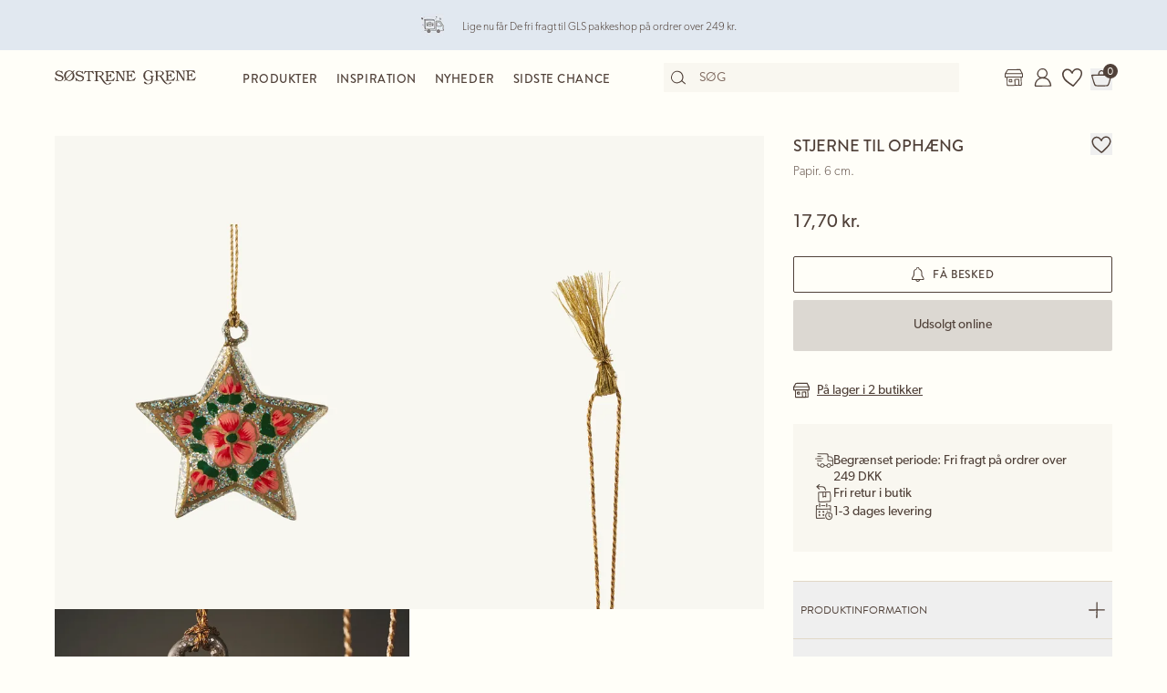

--- FILE ---
content_type: text/html; charset=utf-8
request_url: https://sostrenegrene.com/da/produkter/bolig/stjerne-til-ophaeng-p-3888a862
body_size: 15535
content:

<!DOCTYPE html>
<html lang="da">
<head>
    <meta charset="utf-8">
    <meta http-equiv="X-UA-Compatible" content="IE=edge">
    <meta name="viewport" content="width=device-width, initial-scale=1">
    <title>Stjerne til oph&#xE6;ng | Papir. 6 cm. | Light Blue</title>
    <meta property="og:locale" content="da_dk" />
    <meta property="og:site_name" content="Søstrene Grene" />
    <meta name="p:domain_verify" content="b72a268b193765c834c2a4f9f88ba8ff" />
    <meta property="fb:app_id" content="1956948844558260" />
    
        <meta name="google-site-verification" content="FTcsc7Tn2W5UCkaf-JiJrPi5j_6VWkD3st31O03F8rM" />

        <script type="text/javascript">
            window.cookieInformationCustomConfig = {
                acceptFrequency: 180,
                declineFrequency: 14
            };
        </script>
        <script id="CookieConsent" data-culture="DA" src="https://policy.cookieinformation.com/uc.js" data-cbid="dc0519fa-f470-41d7-8153-6108cb88a31e" type="text/javascript"></script>
        <!-- Google Tag Manager -->
        <script>
            window._etmc = window._etmc || [];
            window.dataLayer = window.dataLayer || [];
            function gtag() {
                dataLayer.push(arguments);
            }
            gtag('consent', 'default', {
                ad_storage: 'denied',
                analytics_storage: 'denied',
                ad_user_data: 'denied',
                ad_personalization: 'denied',
                wait_for_update: 500,
            });
            gtag('set', 'ads_data_redaction', true);
            gtag('set', 'url_passthrough', true); 

            window.dataLayer.push({
                originalLocation: document.location.protocol + '//' +
                    document.location.hostname +
                    document.location.pathname +
                    document.location.search
            });

            window.dataLayer.push({
                event: 'originalVariables',
                LoggedInState: 'LoggedOut',
                pageType: "productDetails"
            });

            <!-- Google Tag Manager -->
            (function(w,d,s,l,i){w[l]=w[l]||[];w[l].push({'gtm.start':
                    new Date().getTime(),event:'gtm.js'});var f=d.getElementsByTagName(s)[0],
                    j=d.createElement(s),dl=l!='dataLayer'?'&l='+l:'';j.async=true;j.src=
                    'https://www.googletagmanager.com/gtm.js?id=' + i + dl; f.parentNode.insertBefore(j, f);
            })(window, document, 'script', 'dataLayer', 'GTM-PHGK3GG');
        </script>
        <!-- End Google Tag Manager -->


    <script type="text/javascript">
//<![CDATA[
var __jsnlog_configure = function (JL) {
JL.setOptions({"clientIP": "3.144.69.35:39864, 3.144.69.35",
"requestId": "40001046-0000-d000-b63f-84710c7967bb",
"enabled": true,
"maxMessages": 2147483647});
var logger0=JL();
logger0.setOptions({"userAgentRegex": "^((?!FBAN\\/FBIOS).)*$"});
}; try { __jsnlog_configure(JL); } catch(e) {};
//]]>
</script>

    <link rel="apple-touch-icon" sizes="180x180" href="https://assets.sostrenegrene.com/client/dist/favicon/apple-touch-icon.png">
    <link rel="icon" type="image/png" sizes="32x32" href="https://assets.sostrenegrene.com/client/dist/favicon/favicon-32x32.png">
    <link rel="icon" type="image/png" sizes="16x16" href="https://assets.sostrenegrene.com/client/dist/favicon/favicon-16x16.png">
    <link rel="manifest" href="https://assets.sostrenegrene.com/client/dist/favicon/site.webmanifest">
    <link rel="mask-icon" href="https://assets.sostrenegrene.com/client/dist/favicon/safari-pinned-tab.svg" color="#504139">
    <link rel="shortcut icon" href="https://assets.sostrenegrene.com/client/dist/favicon/favicon.ico">
    <meta name="msapplication-TileColor" content="#fffef7">
    <meta name="msapplication-config" content="https://assets.sostrenegrene.com/client/dist/favicon/browserconfig.xml">
    <meta name="theme-color" content="#fffef7">
    <link rel="prefetch" href="https://use.typekit.net/lcb5gkz.css" as="style">
    <link rel="stylesheet" href="https://use.typekit.net/lcb5gkz.css">
        <link rel="dns-prefetch" href="https://use.typekit.net" crossorigin>
        <link rel="preconnect" href="https://use.typekit.net" crossorigin>
        <link rel="dns-prefetch" href="https://p.typekit.net" crossorigin>
        <link rel="preconnect" href="https://p.typekit.net" crossorigin>
        <link rel="dns-prefetch" href="https://hello.myfonts.net" crossorigin>
        <link rel="preconnect" href="https://hello.myfonts.net" crossorigin>
        <link rel="dns-prefetch" href="https://cookieinformation.com" crossorigin>
        <link rel="preconnect" href="https://cookieinformation.com" crossorigin>
        <link rel="dns-prefetch" href="https://policy.cookieinformation.com" crossorigin>
        <link rel="preconnect" href="https://policy.cookieinformation.com" crossorigin>
        <link rel="dns-prefetch" href="https://policy.app.cookieinformation.com" crossorigin>
        <link rel="preconnect" href="https://policy.app.cookieinformation.com" crossorigin>
        <link rel="dns-prefetch" href="https://assets.sostrenegrene.com" crossorigin>
        <link rel="preconnect" href="https://assets.sostrenegrene.com" crossorigin>
        <link rel="dns-prefetch" href="https://assets.sostrenegrene.com" crossorigin>
        <link rel="preconnect" href="https://assets.sostrenegrene.com" crossorigin>
        <link rel="dns-prefetch" href="https://s.pinimg.com" crossorigin>
        <link rel="preconnect" href="https://s.pinimg.com" crossorigin>
        <link rel="dns-prefetch" href="https://ct.pinterest.com" crossorigin>
        <link rel="preconnect" href="https://ct.pinterest.com" crossorigin>
        <link rel="dns-prefetch" href="https://connect.facebook.net" crossorigin>
        <link rel="preconnect" href="https://connect.facebook.net" crossorigin>
        <link rel="dns-prefetch" href="https://www.facebook.com" crossorigin>
        <link rel="preconnect" href="https://www.facebook.com" crossorigin>
        <link rel="dns-prefetch" href="https://track.adform.net" crossorigin>
        <link rel="preconnect" href="https://track.adform.net" crossorigin>
        <link rel="dns-prefetch" href="https://www.google.dk" crossorigin>
        <link rel="preconnect" href="https://www.google.dk" crossorigin>
        <link rel="dns-prefetch" href="https://www.google-analytics.com" crossorigin>
        <link rel="preconnect" href="https://www.google-analytics.com" crossorigin>
        <link rel="dns-prefetch" href="https://analytics.google.com" crossorigin>
        <link rel="preconnect" href="https://analytics.google.com" crossorigin>
        <link rel="dns-prefetch" href="https://stats.g.doubleclick.net" crossorigin>
        <link rel="preconnect" href="https://stats.g.doubleclick.net" crossorigin>
        <link rel="dns-prefetch" href="https://www.google.com" crossorigin>
        <link rel="preconnect" href="https://www.google.com" crossorigin>
        <link rel="dns-prefetch" href="https://www.googletagmanager.com" crossorigin>
        <link rel="preconnect" href="https://www.googletagmanager.com" crossorigin>
        <link rel="dns-prefetch" href="https://siteimproveanalytics.com" crossorigin>
        <link rel="preconnect" href="https://siteimproveanalytics.com" crossorigin>
            <link rel="preload" as="script" href="https://assets.sostrenegrene.com/client/dist/assets/main-BrrrDDNT.js" crossorigin />
            <link rel="stylesheet" href="https://assets.sostrenegrene.com/client/dist/assets/index-CPJLypQF.css" />

    <script type="text/javascript" src="/da-DK/7DB674EC21117B2254A4489DC417EF68/dictionary.js"></script>
    <script type="text/javascript" src="/da-DK/339d8e2586e34754a07f54ffdea8ccdc/legal.js"></script>
    <script type="text/javascript">
            window.mParticle = {
                config: {
                    isDevelopmentMode: false,
                    identityCallback: function (result) { },
                    dataPlan: {
                        planId: 'web',
                        planVersion: 1
                    },
                    v1SecureServiceUrl: 'mp.sostrenegrene.com/webevents/v1/JS/',
                    v2SecureServiceUrl: 'mp.sostrenegrene.com/webevents/v2/JS/',
                    v3SecureServiceUrl: 'mp.sostrenegrene.com/webevents/v3/JS/',
                    configUrl: 'mp.sostrenegrene.com/tags/JS/v2/',
                    identityUrl: 'mp.sostrenegrene.com/identity/v1/',
                    aliasUrl: 'mp.sostrenegrene.com/webevents/v1/identity/'
                },
            };
            (function (t) { window.mParticle = window.mParticle || {}; window.mParticle.EventType = { Unknown: 0, Navigation: 1, Location: 2, Search: 3, Transaction: 4, UserContent: 5, UserPreference: 6, Social: 7, Other: 8 }; window.mParticle.eCommerce = { Cart: {} }; window.mParticle.Identity = {}; window.mParticle.config = window.mParticle.config || {}; window.mParticle.config.rq = []; window.mParticle.config.snippetVersion = 2.3; window.mParticle.ready = function (t) { window.mParticle.config.rq.push(t) }; var e = ["endSession", "logError", "logBaseEvent", "logEvent", "logForm", "logLink", "logPageView", "setSessionAttribute", "setAppName", "setAppVersion", "setOptOut", "setPosition", "startNewSession", "startTrackingLocation", "stopTrackingLocation"]; var o = ["setCurrencyCode", "logCheckout"]; var i = ["identify", "login", "logout", "modify"]; e.forEach(function (t) { window.mParticle[t] = n(t) }); o.forEach(function (t) { window.mParticle.eCommerce[t] = n(t, "eCommerce") }); i.forEach(function (t) { window.mParticle.Identity[t] = n(t, "Identity") }); function n(e, o) { return function () { if (o) { e = o + "." + e } var t = Array.prototype.slice.call(arguments); t.unshift(e); window.mParticle.config.rq.push(t) } } var dpId, dpV, config = window.mParticle.config, env = config.isDevelopmentMode ? 1 : 0, dbUrl = "?env=" + env, dataPlan = window.mParticle.config.dataPlan; dataPlan && (dpId = dataPlan.planId, dpV = dataPlan.planVersion, dpId && (dpV && (dpV < 1 || dpV > 1e3) && (dpV = null), dbUrl += "&plan_id=" + dpId + (dpV ? "&plan_version=" + dpV : ""))); var mp = document.createElement("script"); mp.type = "text/javascript"; mp.async = true; mp.src = "https://mp.sostrenegrene.com/tags/JS/v2/" + t + "/mparticle.js" + dbUrl; var c = document.getElementsByTagName("script")[0]; c.parentNode.insertBefore(mp, c) }
        )("eu1-749e7f6b5e5e6f438c8e26b1772ce4a0");
    </script>

    <script>
        try {
            document.fonts.forEach(function (f) {
                f.family.indexOf('Serendipity') !== -1 && f.load();
            });
        } catch (e) { }
    </script>
</head>
<body class="bg-white-100">
    <script>
        window.vertica = {
            pageData: {"messages":{"productIds":null},"entity":{"id":134054,"provider":"pim"},"metadata":{"navigationTitle":"Stjerne til ophæng","seoTitle":"Stjerne til ophæng | Papir. 6 cm. | Light Blue","seoDescription":"Vidunderligt julepynt","seoImage":null,"url":"https://sostrenegrene.com/da/produkter/bolig/stjerne-til-ophaeng-p-3888a862","index":false,"id":"3888a862","languages":[{"language":"da-DK","url":"https://sostrenegrene.com/da/produkter/bolig/stjerne-til-ophaeng-p-3888a862"},{"language":"en-GB","url":"https://sostrenegrene.com/en-gb/products/home/hanging-star-p-3888a862"},{"language":"fr-FR","url":"https://sostrenegrene.com/fr/produits/maison/etoile-a-suspendre-p-3888a862"},{"language":"nl-NL","url":"https://sostrenegrene.com/nl/producten/wonen/hangende-ster-p-3888a862"},{"language":"nl-BE","url":"https://sostrenegrene.com/nl-be/producten/wonen/hangende-ster-p-3888a862"},{"language":"fr-BE","url":"https://sostrenegrene.com/fr-be/produits/maison/etoile-a-suspendre-p-3888a862"},{"language":"nb-NO","url":"https://sostrenegrene.com/no/produkter/bolig/hengende-stjerne-p-3888a862"},{"language":"sv-SE","url":"https://sostrenegrene.com/se/produkter/hem/hangande-stjarna-p-3888a862"},{"language":"en-IE","url":"https://sostrenegrene.com/ie/products/home/hanging-star-p-3888a862"},{"language":"fr-CH","url":"https://sostrenegrene.com/fr-ch/produits/maison/etoile-a-suspendre-p-3888a862"},{"language":"de-CH","url":"https://sostrenegrene.com/de-ch/produkte/wohnen/stern-zum-aufhangen-p-3888a862"},{"language":"de-DE","url":"https://sostrenegrene.com/de/produkte/wohnen/stern-zum-aufhangen-p-3888a862"},{"language":"de-AT","url":"https://sostrenegrene.com/at/produkte/wohnen/stern-zum-aufhangen-p-3888a862"}]},"tracking":{"contentTypeId":1067,"contentId":1069,"contentGroupName":"productDetails_Product","contentGroupId":"1067_1069"},"navigation":{"breadcrumb":[{"name":"Søstrene Grene","url":"/da"},{"name":"Produkter","url":"/da/produkter"},{"name":"Bolig","url":"/da/produkter/bolig-c-8239"}],"fullBreadCrumb":[{"name":"Søstrene Grene","url":"/da"},{"name":"Produkter","url":"/da/produkter"},{"name":"Bolig","url":"/da/produkter/bolig-c-8239"},{"name":"Interiør","url":"/da/produkter/interioer-c-8312"},{"name":"Dekoration","url":"/da/produkter/dekoration-c-8330"}]},"showChatbot":true,"showWatermelonChatbot":true,"isKreaContext":false,"jsonContent":{"alias":"productDetails","content":{"details":{"id":"3888a862","identifiers":{"pim":134054,"categories":["1","12","128","2027","201","202"],"series":null,"brand":null},"name":"Stjerne til ophæng","subtitle":"Papir. 6 cm.","favoritedBy":null,"description":"Søstrenes stjerne til ophæng er lavet af FSC®-certificeret papir og måler 6 cm. Det yndige mønster er håndmalet.","annaAndClaraText":{"title":"Vidunderligt julepynt","description":"Pryd Deres juletræ og hjem med Anna og Claras vidunderlige julepynt og julekugler."},"seriesId":null,"brand":null,"availability":{"status":4,"availableAt":null},"uniqueSellingPoints":[{"type":"FreeShipping","logo":{"svg":{"focalPoint":{"left":0.59619140625,"top":0.44791666666666669},"map":null,"width":96,"height":96,"aspectRatio":1.0,"extension":null,"config":null,"videoId":null,"altText":null,"type":0,"imageType":0,"mediaUrlConfig":{"cdnBaseUrl":"https://contenthub-media.sostrenegrene.com/cdn-cgi/image","sourceUrl":"media/vznjos35/png_delivery.png"},"id":0,"name":null,"url":"https://grene-prod-contenthub-media.azureedge.net/vznjos35/png_delivery.png"},"png":{"focalPoint":{"left":0.59619140625,"top":0.44791666666666669},"map":null,"width":96,"height":96,"aspectRatio":1.0,"extension":null,"config":null,"videoId":null,"altText":null,"type":0,"imageType":0,"mediaUrlConfig":{"cdnBaseUrl":"https://contenthub-media.sostrenegrene.com/cdn-cgi/image","sourceUrl":"media/vznjos35/png_delivery.png"},"id":0,"name":null,"url":"https://grene-prod-contenthub-media.azureedge.net/vznjos35/png_delivery.png"}},"text":"Begrænset periode: Fri fragt på ordrer over 249 DKK","link":null,"trackingId":"freeShippingUsp"},{"type":"FreeReturnToStore","logo":{"svg":{"focalPoint":{"left":0.5,"top":0.5},"map":null,"width":96,"height":96,"aspectRatio":1.0,"extension":null,"config":null,"videoId":null,"altText":null,"type":0,"imageType":0,"mediaUrlConfig":{"cdnBaseUrl":"https://contenthub-media.sostrenegrene.com/cdn-cgi/image","sourceUrl":"media/nuup1tot/png-return.png"},"id":0,"name":null,"url":"https://grene-prod-contenthub-media.azureedge.net/nuup1tot/png-return.png"},"png":{"focalPoint":{"left":0.5,"top":0.5},"map":null,"width":96,"height":96,"aspectRatio":1.0,"extension":null,"config":null,"videoId":null,"altText":null,"type":0,"imageType":0,"mediaUrlConfig":{"cdnBaseUrl":"https://contenthub-media.sostrenegrene.com/cdn-cgi/image","sourceUrl":"media/nuup1tot/png-return.png"},"id":0,"name":null,"url":"https://grene-prod-contenthub-media.azureedge.net/nuup1tot/png-return.png"}},"text":"Fri retur i butik","link":null,"trackingId":"FreeReturninStoreUsp"},{"type":"All","logo":{"svg":{"focalPoint":{"left":0.5,"top":0.5},"map":null,"width":96,"height":96,"aspectRatio":1.0,"extension":null,"config":null,"videoId":null,"altText":null,"type":0,"imageType":0,"mediaUrlConfig":{"cdnBaseUrl":"https://contenthub-media.sostrenegrene.com/cdn-cgi/image","sourceUrl":"media/35bl55f4/png-calender-time.png"},"id":0,"name":null,"url":"https://grene-prod-contenthub-media.azureedge.net/35bl55f4/png-calender-time.png"},"png":{"focalPoint":{"left":0.5,"top":0.5},"map":null,"width":96,"height":96,"aspectRatio":1.0,"extension":null,"config":null,"videoId":null,"altText":null,"type":0,"imageType":0,"mediaUrlConfig":{"cdnBaseUrl":"https://contenthub-media.sostrenegrene.com/cdn-cgi/image","sourceUrl":"media/35bl55f4/png-calender-time.png"},"id":0,"name":null,"url":"https://grene-prod-contenthub-media.azureedge.net/35bl55f4/png-calender-time.png"}},"text":"1-3 dages levering","link":null,"trackingId":"DeliveryDaysUsp"},{"type":"All","logo":{"svg":{"focalPoint":{"left":0.59619140625,"top":0.44791666666666669},"map":null,"width":96,"height":96,"aspectRatio":1.0,"extension":null,"config":null,"videoId":null,"altText":null,"type":0,"imageType":0,"mediaUrlConfig":{"cdnBaseUrl":"https://contenthub-media.sostrenegrene.com/cdn-cgi/image","sourceUrl":"media/vznjos35/png_delivery.png"},"id":0,"name":null,"url":"https://grene-prod-contenthub-media.azureedge.net/vznjos35/png_delivery.png"},"png":{"focalPoint":{"left":0.59619140625,"top":0.44791666666666669},"map":null,"width":96,"height":96,"aspectRatio":1.0,"extension":null,"config":null,"videoId":null,"altText":null,"type":0,"imageType":0,"mediaUrlConfig":{"cdnBaseUrl":"https://contenthub-media.sostrenegrene.com/cdn-cgi/image","sourceUrl":"media/vznjos35/png_delivery.png"},"id":0,"name":null,"url":"https://grene-prod-contenthub-media.azureedge.net/vznjos35/png_delivery.png"}},"text":"Fragt på møbler <br> Pakkeshop: 29,95 kr. <br> Hjemmelevering: 49,95 kr.","link":null,"trackingId":"ShowFurnitureDeliveryUsp"}],"information":[{"name":"LeveringOgReturnering","title":"Levering og returnering","sections":[{"value":"<p>Forventet leveringstid fra ordreafgivelse er 1-3 hverdage. Vi leverer kun i Danmark, dog ikke Grønland og Færøerne. <br><br>Den forventede leveringstid kan variere i spidsbelastningsperioder. <br><br>Pakken kan også afhentes ved Søstrene Grenes webshop i Viby J.</p>","icons":null,"links":[{"url":"https://sostrenegrene.com/da/kundeservice/levering","text":"Læs mere","type":0,"anchorOrQuerystring":null,"target":null}],"type":2,"header":"Levering"},{"value":"<p>De kan returnere Deres onlinekøb i op til 30 dage, efter De har modtaget varerne. De står selv for betaling af returfragten. <br><br>Ved brug af den medsendte returlabel fratrækkes 34,95 kr. Deres tilgodehavende.<br><br>Det er også muligt at returnere varer, som er købt online, i vores fysiske butikker. Husk i så fald at medbringe Deres udfyldte returseddel.<br><br>Madvarer byttes ikke af hensyn til hygiejne.</p>\n<p>&nbsp;</p>\n<p>Husk, at De kan bytte julegaver købt i Søstrene Grene i perioden 22. oktober til og med 23. december i indeværende år helt frem til den 15. januar i det nye år.</p>","icons":null,"links":[{"url":"https://sostrenegrene.com/da/kundeservice/returnering-og-reklamation","text":"Læs mere","type":0,"anchorOrQuerystring":null,"target":null}],"type":2,"header":"Returnering"}],"trackingId":"accordionDeliveryReturnConditions"},{"name":"OmSøstreneGrene","title":"Om Søstrene Grene","sections":[{"value":"<p>Søstrene Grene er en danskejet virksomhed med mere end 300 butikker verden over. De fiktive søstre, Anna og Clara, har været en del af fortællingen lige siden butikkens grundlæggelse i 1973.<br><br>Vi tilbyder et bredt udvalg af blandt andet boliginteriør, køkkenudstyr og hobbyartikler – med rødder i skandinavisk design og til altid venlige priser.</p>","icons":null,"links":[{"url":"https://sostrenegrene.com/da/anna-og-clara","text":"Læs mere","type":0,"anchorOrQuerystring":null,"target":null}],"type":2,"header":"Velkommen hos Søstrene Grene"}],"trackingId":"about-sosg-test"}],"variantInfo":null,"variants":[{"sku":"506661-020","isFavorite":null,"availability":{"status":4,"availableAt":null},"pricing":{"vat":{"amount":25.0,"formatted":"25 %"},"unit":{"amount":17.7,"formatted":"17,70 kr."},"comparison":null,"ecoCharge":null,"package":null,"packageComparison":null,"packageDescriptionLabel":null},"inventory":{"inStock":0,"description":null,"state":20,"inStores":{"status":0,"description":"På lager i 2 butikker"},"productId":"3888a862","sku":"506661-020"},"color":{"type":0,"name":"Light Blue","luminance":1,"codes":["#B7D3DF"]},"media":[{"focalPoint":null,"map":null,"width":3060,"height":4080,"aspectRatio":0.75,"extension":null,"config":null,"videoId":null,"altText":null,"type":0,"imageType":1,"mediaUrlConfig":{"cdnBaseUrl":"https://media.sostrenegrene.com/cdn-cgi/image","sourceUrl":"catalog/152852-1-506661-020_pack_a.png"},"id":0,"name":null,"url":"https://grene-prod-omni.azureedge.net/catalog/152852-1-506661-020_pack_a.png"},{"focalPoint":null,"map":null,"width":3026,"height":4035,"aspectRatio":0.75,"extension":null,"config":null,"videoId":null,"altText":null,"type":0,"imageType":1,"mediaUrlConfig":{"cdnBaseUrl":"https://media.sostrenegrene.com/cdn-cgi/image","sourceUrl":"catalog/152853-1-506661-020_pack_b.png"},"id":0,"name":null,"url":"https://grene-prod-omni.azureedge.net/catalog/152853-1-506661-020_pack_b.png"},{"focalPoint":null,"map":null,"width":6295,"height":8393,"aspectRatio":0.75,"extension":null,"config":null,"videoId":null,"altText":null,"type":0,"imageType":2,"mediaUrlConfig":{"cdnBaseUrl":"https://media.sostrenegrene.com/cdn-cgi/image","sourceUrl":"catalog/157040-1-506661-020_miljo_a.jpg"},"id":0,"name":null,"url":"https://grene-prod-omni.azureedge.net/catalog/157040-1-506661-020_miljo_a.jpg"}],"information":[{"name":"ProductInformation","title":"Produktinformation","sections":[{"value":[{"value":{"amount":6.0,"unit":"Centimeter","formatted":"6 cm"},"key":"Længde","type":6},{"value":{"amount":7.0,"unit":"Gram","formatted":"7 g"},"key":"Nettovægt","type":6}],"type":0,"header":"Produktmål"},{"value":"Søstrenes stjerne til ophæng er lavet af FSC®-certificeret papir og måler 6 cm. Det yndige mønster er håndmalet.","icons":null,"links":null,"type":2,"header":"Produktbeskrivelse"},{"value":[{"value":["Light Blue"],"key":"Farve","type":1},{"value":["Papir"],"key":"Materialer","type":1},{"value":"IN","key":"Produktionsland","type":0},{"value":{"amount":7.0,"unit":"Gram","formatted":"7 g"},"key":"Nettovægt","type":6},{"value":"506661-020","key":"Varenummer","type":0}],"type":0,"header":"Specifikationer"},{"value":"Håndmalet.","icons":null,"links":null,"type":2,"header":"Yderligere information"}],"trackingId":"accordionProductInformation"}],"labelling":[{"category":0,"name":"Certificeringer","labels":[{"description":"FSC® Recycled Paper garanterer, at produktet er produceret af papir fra en genanvendt eller genbrugt ressource.","link":{"url":"https://sostrenegrene.com/da/ansvarlighed/produkter","text":"Læs mere","type":0,"anchorOrQuerystring":null,"target":null},"type":0,"icon":{"focalPoint":null,"map":null,"width":172,"height":192,"aspectRatio":0.9,"extension":null,"config":null,"videoId":null,"altText":null,"type":0,"imageType":1,"mediaUrlConfig":{"cdnBaseUrl":"https://media.sostrenegrene.com/cdn-cgi/image","sourceUrl":"catalog/156119-2-fsc.png"},"id":0,"name":null,"url":"https://grene-prod-omni.azureedge.net/catalog/156119-2-fsc.png"},"name":"FSC® Recycled Paper","subtitle":"FSC® Recycled Paper","caption":null,"customLabelText":null,"id":"FSCPaperRecycled"}]}],"ecoCharge":null,"sortedMedia":[{"focalPoint":null,"map":null,"width":3060,"height":4080,"aspectRatio":0.75,"extension":null,"config":null,"videoId":null,"altText":null,"type":0,"imageType":1,"mediaUrlConfig":{"cdnBaseUrl":"https://media.sostrenegrene.com/cdn-cgi/image","sourceUrl":"catalog/152852-1-506661-020_pack_a.png"},"id":0,"name":null,"url":"https://grene-prod-omni.azureedge.net/catalog/152852-1-506661-020_pack_a.png"},{"focalPoint":null,"map":null,"width":3026,"height":4035,"aspectRatio":0.75,"extension":null,"config":null,"videoId":null,"altText":null,"type":0,"imageType":1,"mediaUrlConfig":{"cdnBaseUrl":"https://media.sostrenegrene.com/cdn-cgi/image","sourceUrl":"catalog/152853-1-506661-020_pack_b.png"},"id":0,"name":null,"url":"https://grene-prod-omni.azureedge.net/catalog/152853-1-506661-020_pack_b.png"},{"focalPoint":null,"map":null,"width":6295,"height":8393,"aspectRatio":0.75,"extension":null,"config":null,"videoId":null,"altText":null,"type":0,"imageType":2,"mediaUrlConfig":{"cdnBaseUrl":"https://media.sostrenegrene.com/cdn-cgi/image","sourceUrl":"catalog/157040-1-506661-020_miljo_a.jpg"},"id":0,"name":null,"url":"https://grene-prod-omni.azureedge.net/catalog/157040-1-506661-020_miljo_a.jpg"}],"variantName":"Light Blue","seoTitle":"Stjerne til ophæng | Papir. 6 cm. | Light Blue","notForSale":false,"fetchRecommendationsOnVariantChange":false,"allowRemindMe":true,"productModules":[]}],"additionalShippingInfo":null,"projects":[],"tracking":{"categoryIds":["1","12","128","2027","201","202"],"primaryCategoryId":"128","shortDescription":"Vidunderligt julepynt","shortDescriptionLength":21,"descriptionLength":112,"brand":null,"labelling":"FSCPaperRecycled","categoryLevel1":"Home","categoryLevel2":"Interior","categoryLevel3":"Decoration"},"marketNames":{"da-DK":"Stjerne til ophæng","en-GB":"Hanging star","fr-FR":"Étoile à suspendre","nl-NL":"Hangende ster","nl-BE":"Hangende ster","fr-BE":"Étoile à suspendre","nb-NO":"Hengende stjerne","sv-SE":"Hängande stjärna","en-IE":"Hanging star","fr-CH":"Étoile à suspendre","de-CH":"Stern zum Aufhängen","de-DE":"Stern zum Aufhängen","de-AT":"Stern zum Aufhängen"},"categoryIds":["1","12","128","2027","201","202"],"campaignIds":[2012,21000],"directUrl":"/da/produkter/bolig/stjerne-til-ophaeng-p-3888a862","hrefLangUrls":{"da-DK":"https://sostrenegrene.com/da/produkter/bolig/stjerne-til-ophaeng-p-3888a862","en-GB":"https://sostrenegrene.com/en-gb/products/home/hanging-star-p-3888a862","fr-FR":"https://sostrenegrene.com/fr/produits/maison/etoile-a-suspendre-p-3888a862","nl-NL":"https://sostrenegrene.com/nl/producten/wonen/hangende-ster-p-3888a862","nl-BE":"https://sostrenegrene.com/nl-be/producten/wonen/hangende-ster-p-3888a862","fr-BE":"https://sostrenegrene.com/fr-be/produits/maison/etoile-a-suspendre-p-3888a862","nb-NO":"https://sostrenegrene.com/no/produkter/bolig/hengende-stjerne-p-3888a862","sv-SE":"https://sostrenegrene.com/se/produkter/hem/hangande-stjarna-p-3888a862","en-IE":"https://sostrenegrene.com/ie/products/home/hanging-star-p-3888a862","fr-CH":"https://sostrenegrene.com/fr-ch/produits/maison/etoile-a-suspendre-p-3888a862","de-CH":"https://sostrenegrene.com/de-ch/produkte/wohnen/stern-zum-aufhangen-p-3888a862","de-DE":"https://sostrenegrene.com/de/produkte/wohnen/stern-zum-aufhangen-p-3888a862","de-AT":"https://sostrenegrene.com/at/produkte/wohnen/stern-zum-aufhangen-p-3888a862"},"fullCategoryList":[{"1":{"pimId":"1","name":"Bolig","parentCategoryId":null,"url":"/da/produkter/bolig/","urlIdentifier":"-c-8239","hrefLangDictionary":{"da-DK":"/da/produkter/bolig/","de-DE":"/de/produkte/wohnen/","fr-FR":"/fr/produits/maison/","nb-NO":"/no/produkter/bolig/","nl-NL":"/nl/producten/wonen/","sv-SE":"/se/produkter/hem/","en-GB":"/en-gb/products/home/","de-AT":"/at/produkte/wohnen/","de-CH":"/de-ch/produkte/wohnen/","en-IE":"/ie/products/home/","fr-BE":"/fr-be/produits/maison/","fr-CH":"/fr-ch/produits/maison/","nl-BE":"/nl-be/producten/wonen/","fi-FI":"/fi/tuotteet/koti/"}},"12":{"pimId":"12","name":"Interiør","parentCategoryId":"1","url":"/da/produkter/interioer/","urlIdentifier":"-c-8312","hrefLangDictionary":{"da-DK":"/da/produkter/interioer/","de-DE":"/de/produkte/interieur/","fr-FR":"/fr/produits/interieur/","nb-NO":"/no/produkter/interioer/","nl-NL":"/nl/producten/interieur/","sv-SE":"/se/produkter/inredning/","en-GB":"/en-gb/products/interior/","de-AT":"/at/produkte/interieur/","de-CH":"/de-ch/produkte/interieur/","en-IE":"/ie/products/interior/","fr-BE":"/fr-be/produits/interieur/","fr-CH":"/fr-ch/produits/interieur/","nl-BE":"/nl-be/producten/interieur/","fi-FI":"/fi/tuotteet/sisustus/"}},"128":{"pimId":"128","name":"Dekoration","parentCategoryId":"12","url":"/da/produkter/dekoration/","urlIdentifier":"-c-8330","hrefLangDictionary":{"da-DK":"/da/produkter/dekoration/","de-DE":"/de/produkte/dekoration/","fr-FR":"/fr/produits/decoration/","nb-NO":"/no/produkter/dekorasjon/","nl-NL":"/nl/producten/decoratie/","sv-SE":"/se/produkter/dekoration/","en-GB":"/en-gb/products/decoration/","de-AT":"/at/produkte/dekoration/","de-CH":"/de-ch/produkte/dekoration/","en-IE":"/ie/products/decoration/","fr-BE":"/fr-be/produits/decoration/","fr-CH":"/fr-ch/produits/decoration/","nl-BE":"/nl-be/producten/decoratie/","fi-FI":"/fi/tuotteet/koristeet/"}}},{"2027":{"pimId":"2027","name":"Jul","parentCategoryId":null,"url":"/da/produkter/jul/","urlIdentifier":"-c-8574","hrefLangDictionary":{"da-DK":"/da/produkter/jul/","de-DE":"/de/produkte/weihnachten/","fr-FR":"/fr/produits/noel/","nb-NO":"/no/produkter/jul/","nl-NL":"/nl/producten/kerstmis/","sv-SE":"/se/produkter/jul/","en-GB":"/en-gb/products/christmas/","de-AT":"/at/produkte/weihnachten/","de-CH":"/de-ch/produkte/weihnachten/","en-IE":"/ie/products/christmas/","fr-BE":"/fr-be/produits/noel/","fr-CH":"/fr-ch/produits/noel/","nl-BE":"/nl-be/producten/kerstmis/","fi-FI":"/fi/tuotteet/joulu/"}},"201":{"pimId":"201","name":"Julekugler","parentCategoryId":"2027","url":"/da/produkter/julekugler/","urlIdentifier":"-c-8638","hrefLangDictionary":{"da-DK":"/da/produkter/julekugler/","de-DE":"/de/produkte/weihnachtskugeln/","fr-FR":"/fr/produits/boules-de-noel/","nb-NO":"/no/produkter/julekuler/","nl-NL":"/nl/producten/kerstballen/","sv-SE":"/se/produkter/julkulor/","en-GB":"/en-gb/products/christmas-baubles/","de-AT":"/at/produkte/weihnachtskugeln/","de-CH":"/de-ch/produkte/weihnachtskugeln/","en-IE":"/ie/products/christmas-baubles/","fr-BE":"/fr-be/produits/boules-de-noel/","fr-CH":"/fr-ch/produits/boules-de-noel/","nl-BE":"/nl-be/producten/kerstballen/","fi-FI":"/fi/tuotteet/joulupallot/"}}},{"2027":{"pimId":"2027","name":"Jul","parentCategoryId":null,"url":"/da/produkter/jul/","urlIdentifier":"-c-8574","hrefLangDictionary":{"da-DK":"/da/produkter/jul/","de-DE":"/de/produkte/weihnachten/","fr-FR":"/fr/produits/noel/","nb-NO":"/no/produkter/jul/","nl-NL":"/nl/producten/kerstmis/","sv-SE":"/se/produkter/jul/","en-GB":"/en-gb/products/christmas/","de-AT":"/at/produkte/weihnachten/","de-CH":"/de-ch/produkte/weihnachten/","en-IE":"/ie/products/christmas/","fr-BE":"/fr-be/produits/noel/","fr-CH":"/fr-ch/produits/noel/","nl-BE":"/nl-be/producten/kerstmis/","fi-FI":"/fi/tuotteet/joulu/"}},"202":{"pimId":"202","name":"Juletræspynt","parentCategoryId":"2027","url":"/da/produkter/juletraespynt/","urlIdentifier":"-c-13941","hrefLangDictionary":{"da-DK":"/da/produkter/juletraespynt/","de-DE":"/de/produkte/weihnachtsbaumschmuck/","fr-FR":"/fr/produits/decorations-du-sapin/","nb-NO":"/no/produkter/juletrepynt/","nl-NL":"/nl/producten/kerstboomversiering/","sv-SE":"/se/produkter/julgransdekorationer/","en-GB":"/en-gb/products/christmas-tree-decorations/","de-AT":"/at/produkte/weihnachtsbaumschmuck/","de-CH":"/de-ch/produkte/weihnachtsbaumschmuck/","en-IE":"/ie/products/christmas-tree-decorations/","fr-BE":"/fr-be/produits/decorations-du-sapin/","fr-CH":"/fr-ch/produits/decorations-du-sapin/","nl-BE":"/nl-be/producten/kerstboomversiering/","fi-FI":"/fi/tuotteet/joulukuusen-koristeet/"}}}],"campaign":null},"supplementaryTitle":null}}},
            searchContext: {"batchSearchResultUrl":"/da/sogning"},
            footerNavigation: {"linkGroupAboveGraphics":[{"title":"Populære temaer","links":[{"name":"Børnefødselsdag","target":null,"url":"/da/inspiration/bornefodselsdag-t-1321"},{"name":"Fastelavn","target":null,"url":"/da/inspiration/fastelavn-t-1322"},{"name":"Halloween","target":null,"url":"/da/inspiration/halloween-t-4598"},{"name":"Påske","target":null,"url":"/da/inspiration/paske-t-4600"},{"name":"Bryllup","target":null,"url":"/da/inspiration/bryllup-t-4597"},{"name":"Barnedåb og babyshower","target":null,"url":"/da/inspiration/barnedab-t-4599"},{"name":"Havefest","target":null,"url":"da/inspiration/havefest-t-4602"},{"name":"Vidunderligt uderum","target":null,"url":"/da/inspiration/vidunderligt-uderum-t-10535"},{"name":"Kreative vægge","target":null,"url":"/da/inspiration/kreative-vaegge-t-10544"},{"name":"Opbevaring og praktik","target":null,"url":"/da/inspiration/opbevaring-og-praktik-t-10539"}],"noFollow":false,"trackingName":""},{"title":"DIY-projekter","links":[{"name":"Strik","target":null,"url":"/da/inspiration/strik-h-1712"},{"name":"Hækling","target":null,"url":"/da/inspiration/haekling-h-4796"},{"name":"Gaveindpakning","target":null,"url":"/da/inspiration/gaveindpakning-h-1405"},{"name":"Interiør og dekoration","target":null,"url":"/da/inspiration/interior-og-dekoration-h-1387"},{"name":"Kreativ med børn","target":null,"url":"/da/inspiration/kreativ-med-born-h-1619"},{"name":"Nål og tråd","target":null,"url":"/da/inspiration/nal-og-trad-h-4801"},{"name":"Smykker og accessories","target":null,"url":"/da/inspiration/smykker-og-accessories-h-1372"},{"name":"Kreativt genbrug","target":null,"url":"/da/inspiration/kreativt-genbrug-h-4794"},{"name":"Mal og tegn","target":null,"url":"/da/inspiration/mal-og-tegn-h-4750"},{"name":"Strygeperler","target":null,"url":"/da/inspiration/strygeperler-h-4816"}],"noFollow":false,"trackingName":""}],"graphicsDesktop":{"focalPoint":{"left":0.5,"top":0.5},"map":null,"width":0,"height":0,"aspectRatio":null,"extension":"svg","config":null,"videoId":null,"altText":null,"type":3,"imageType":null,"mediaUrlConfig":{"cdnBaseUrl":"https://assets.sostrenegrene.com/cdn-cgi/image","sourceUrl":"media/uzwdwfs0/footer_desktop_2024.svg"},"id":23486,"name":"Footer Desktop 2024","url":"https://assets.sostrenegrene.com/media/uzwdwfs0/footer_desktop_2024.svg"},"graphicsMobile":{"focalPoint":{"left":0.5,"top":0.5},"map":null,"width":0,"height":0,"aspectRatio":null,"extension":"svg","config":null,"videoId":null,"altText":null,"type":3,"imageType":null,"mediaUrlConfig":{"cdnBaseUrl":"https://assets.sostrenegrene.com/cdn-cgi/image","sourceUrl":"media/45be1guy/footer_mobil_2024.svg"},"id":23487,"name":"Footer Mobil 2024","url":"https://assets.sostrenegrene.com/media/45be1guy/footer_mobil_2024.svg"},"linkGroupBelowGraphics":[{"title":"Shop","links":[{"name":"Bolig","target":"","url":"https://sostrenegrene.com/da/produkter/bolig-c-8239"},{"name":"Kreativitet","target":"","url":"https://sostrenegrene.com/da/produkter/kreativitet-c-8304"},{"name":"Fest","target":"","url":"https://sostrenegrene.com/da/produkter/fest-c-8305"},{"name":"Kontorartikler","target":"","url":"https://sostrenegrene.com/da/produkter/kontorartikler-c-8306"},{"name":"Børn","target":"","url":"https://sostrenegrene.com/da/produkter/born-c-8307"},{"name":"Accessories","target":"","url":"https://sostrenegrene.com/da/produkter/accessories-c-8308"},{"name":"Mad og drikke","target":"","url":"https://sostrenegrene.com/da/produkter/mad-og-drikke-c-8309"},{"name":"Skønhed","target":"","url":"https://sostrenegrene.com/da/produkter/skonhed-c-8310"},{"name":"Fortrinlige kup","target":null,"url":"/da/landing/fortrinlige-kup"},{"name":"Rum","target":null,"url":"https://sostrenegrene.com/da/rum"},{"name":"Sidste chance","target":null,"url":"/da/landing/sidste-chance"}],"noFollow":false,"trackingName":""},{"title":"Følg Anna og Clara","links":[{"name":"Facebook","target":"_blank","url":"https://www.facebook.com/sostrenegreneDK"},{"name":"Pinterest","target":"_blank","url":"https://www.pinterest.com/sostrenegrenes/"},{"name":"Instagram","target":"_blank","url":"https://www.instagram.com/sostrenegrene"},{"name":"TikTok","target":"_blank","url":"https://www.tiktok.com/@sostrenegrene"},{"name":"LinkedIn","target":"_blank","url":"https://www.linkedin.com/company/sostrene-grenes-import-a-s"},{"name":"YouTube","target":null,"url":"https://www.youtube.com/user/sostrenegrene"},{"name":"Threads","target":null,"url":"https://www.threads.net/@sostrenegrene"}],"noFollow":false,"trackingName":""},{"title":"Søstrene Grene","links":[{"name":"Anna og Clara","target":null,"url":"/da/anna-og-clara"},{"name":"Ansvarlighed","target":null,"url":"/da/ansvarlighed"},{"name":"Persondatapolitik","target":null,"url":"/da/persondatapolitik"},{"name":"Overensstemmelseserklæringer","target":null,"url":"/da/overensstemmelseserklaeringer"},{"name":"Presse","target":"_blank","url":"https://press.sostrenegrene.com/da"},{"name":"Karriere i butik","target":"_blank","url":"https://jobs.sostrenegrene.com/da"},{"name":"Karriere på HQ","target":"_blank","url":"https://career.sostrenegrene.com/"},{"name":"Tilbagekaldelser","target":"_blank","url":"https://press.sostrenegrene.com/da/tilbagekaldelser"},{"name":"Find butik","target":null,"url":"/da/butikker"},{"name":"Creating Moments","target":"_blank","url":"https://creatingmoments.com/da"},{"name":"Whistleblower","target":null,"url":"/da/whistleblower"}],"noFollow":false,"trackingName":""},{"title":"Kundeservice","links":[{"name":"Kontakt","target":null,"url":"/da/kundeservice"},{"name":"FAQ","target":null,"url":"/da/faq"},{"name":"Levering","target":null,"url":"/da/kundeservice/levering"},{"name":"Reklamation og returnering","target":null,"url":"/da/kundeservice/returnering-og-reklamation"},{"name":"Handelsbetingelser","target":null,"url":"/da/handelsbetingelser"},{"name":"Cookie-politik","target":null,"url":"/da/cookie-politik"},{"name":"Pixel ansvarsfraskrivelse","target":null,"url":"/da/kundeservice/pixel-ansvarsfraskrivelse"},{"name":"Konkurrencevilkår","target":null,"url":"/da/kundeservice/konkurrencevilkar"},{"name":"Smiley-ordningen​","target":null,"url":"/da/ansvarlighed/produkter/smiley-ordningen"},{"name":"B2B","target":null,"url":"/da/landing/b2b"}],"noFollow":false,"trackingName":""}],"appInfoBlockText":"Udforsk Søstrene Grenes app fyldt med inspiration og vidunderlige produkter","appInfoBlockImage":{"focalPoint":{"left":0.5,"top":0.5},"map":null,"width":375,"height":2649,"aspectRatio":null,"extension":"png","config":null,"videoId":null,"altText":"","type":3,"imageType":null,"mediaUrlConfig":{"cdnBaseUrl":"https://assets.sostrenegrene.com/cdn-cgi/image","sourceUrl":"media/cw1bz4pg/dk_app_content_-footer_-web_januar2023.png"},"id":14570,"name":"DK App Content Footer Web Januar2023","url":"https://assets.sostrenegrene.com/media/cw1bz4pg/dk_app_content_-footer_-web_januar2023.png"},"annaAndClaraBlockText":"Mens Anna er kreativ æstetiker, er Clara praktisk og organiseret. Til sammen repræsenterer de to søstre alt det, Søstrene Grene byder på.","annaAndClaraBlockLink":{"name":"Lær Anna og Clara at kende","target":null,"url":"/da/anna-og-clara"},"annaAndClaraBlockTitle":"Mød Anna og Clara"},
            kreaHeaderNavigation: null,
            kreaFooterNavigation: null,
            kreaNewsletterSignupConsentText: "",
            kreaPrivacyPolicyUrl: null,
            isKreaContext: false,
            pageDisclaimer : "",
            serverCultures: [{"name":"Österreich","language":"Deutsch","url":"/at","isoCode":"de-AT"},{"name":"Belgique","language":"Français","url":"/fr-be","isoCode":"fr-BE"},{"name":"België","language":"Nederlands","url":"/nl-be","isoCode":"nl-BE"},{"name":"Schweiz","language":"Deutsch","url":"/de-ch","isoCode":"de-CH"},{"name":"Suisse","language":"Français","url":"/fr-ch","isoCode":"fr-CH"},{"name":"Danmark","language":"Dansk","url":"/da","isoCode":"da-DK"},{"name":"Deutschland","language":"Deutsch","url":"/de","isoCode":"de-DE"},{"name":"Suomi","language":"Suomen kieli","url":"/fi","isoCode":"fi-FI"},{"name":"France","language":"Français","url":"/fr","isoCode":"fr-FR"},{"name":"United Kingdom","language":"English","url":"/en-gb","isoCode":"en-GB"},{"name":"Ireland","language":"English","url":"/ie","isoCode":"en-IE"},{"name":"Nederland","language":"Nederlands","url":"/nl","isoCode":"nl-NL"},{"name":"Norge","language":"Norsk","url":"/no","isoCode":"nb-NO"},{"name":"Sverige","language":"Svenska","url":"/se","isoCode":"sv-SE"}],
            culture: "da-DK",
            language: "da",
            market: "DK",
            enableStoreInventory: true,
            mfl10Enabled: true,
            enableGeoCoding: false,
            enableBackendPurchaseTracking: false,
            enableReceiptHero: true,
            marketUrl: "/da",
            currencyCode: "DKK", 
            storeListUrl: "/da/butikker",
            baseUrl: "sostrenegrene.com",
            cdnUrl: "https://assets.sostrenegrene.com",
            isProduction: true,
            checkoutContext: {
                hasCheckout: true,
                checkoutUrl: "/da/kassen",
                checkoutTermsUrl: "/da/handelsbetingelser",
                disableLoginPromotion: false,
                validatePostalCodeAndCity: true,
                deliveryInfoUrl: "/da/kundeservice/levering",
                footerInformation: [{"icon":"https://assets.sostrenegrene.com/media/tfpmbsht/delivery.svg","title":"Levering og returnering","text":"<p><strong>Levering</strong></p>\n<p>Forventet leveringstid fra ordreafgivelse er 1-3 hverdage. Vi leverer kun i Danmark, dog ikke Grønland og Færøerne. Den forventede leveringstid kan variere i spidsbelastningsperioder. Pakken kan også afhentes ved Søstrene Grenes webshop i Viby J.</p>\n<p><a rel=\"noopener\" href=\"/da/kundeservice/levering\" target=\"_blank\" title=\"Levering\">Læs mere om levering</a></p>\n<p><strong><br>Returnering</strong></p>\n<p>De kan returnere Deres onlinekøb i op til 30 dage, efter De har modtaget varerne. De står selv for betaling af returfragten. Ved brug af den medsendte returlabel fratrækkes 34,95 kr. Deres tilgodehavende. Møbelvarer kan dog returneres uden beregning ved brug af det medsendte returlabel.<br><br>Det er også muligt at returnere varer, som er købt online, i vores fysiske butikker. Husk i så fald at medbringe Deres udfyldte returseddel.</p>\n<p>Madvarer byttes ikke af hensyn til hygiejne.</p>\n<p><a rel=\"noopener\" href=\"/da/kundeservice/returnering-og-reklamation\" target=\"_blank\" title=\"Returnering og reklamation\">Læs mere om returnering</a></p>"},{"icon":"https://assets.sostrenegrene.com/media/g2fo0mdt/lock.svg","title":"Sikkerhed","text":"<p>Når De anvender betalingskort på sostrenegrene.com og i Søstrene Grenes app, er det kun Søstrene Grenes PCI-certificerede samarbejdspartner – og ikke Søstrene Grene – som får adgang til Deres kortoplysninger. Behandling af Deres kortoplysninger er derfor alene en sag mellem Dem og Søstrene Grenes PCI-certificerede samarbejdspartner, selvom det sker, mens De benytter sostrenegrene.com eller Søstrene Grenes app.</p>"}],
                upsaleStepUrl: "/da/kassen/fristende-fund"
            },
            compliancePageUrl: "/da/ansvarlighed/produkter#anchor-z2qguwqu",
            privacyPolicyUrl: "/da/persondatapolitik",
            availableCountries: [{"countryCode":"AL","phonePrefix":"+355","isMarket":false,"postalCodePattern":null,"phoneMinLength":8,"phoneMaxLength":9,"phoneNumberPattern":null,"removeLeadingZero":false},{"countryCode":"AD","phonePrefix":"+376","isMarket":false,"postalCodePattern":null,"phoneMinLength":6,"phoneMaxLength":9,"phoneNumberPattern":null,"removeLeadingZero":false},{"countryCode":"BE","phonePrefix":"+32","isMarket":true,"postalCodePattern":"^[0-9]{4}$","phoneMinLength":8,"phoneMaxLength":10,"phoneNumberPattern":null,"removeLeadingZero":false},{"countryCode":"BA","phonePrefix":"+387","isMarket":false,"postalCodePattern":null,"phoneMinLength":8,"phoneMaxLength":9,"phoneNumberPattern":null,"removeLeadingZero":false},{"countryCode":"BG","phonePrefix":"+359","isMarket":false,"postalCodePattern":null,"phoneMinLength":7,"phoneMaxLength":9,"phoneNumberPattern":null,"removeLeadingZero":false},{"countryCode":"DK","phonePrefix":"+45","isMarket":true,"postalCodePattern":"^[0-9]{4}$","phoneMinLength":8,"phoneMaxLength":8,"phoneNumberPattern":null,"removeLeadingZero":false},{"countryCode":"EE","phonePrefix":"+372","isMarket":false,"postalCodePattern":null,"phoneMinLength":7,"phoneMaxLength":8,"phoneNumberPattern":null,"removeLeadingZero":false},{"countryCode":"FI","phonePrefix":"+358","isMarket":true,"postalCodePattern":"^[0-9]{5}$","phoneMinLength":5,"phoneMaxLength":12,"phoneNumberPattern":null,"removeLeadingZero":false},{"countryCode":"FR","phonePrefix":"+33","isMarket":true,"postalCodePattern":"^[0-9]{5}$","phoneMinLength":9,"phoneMaxLength":10,"phoneNumberPattern":"^(6\\d{8}|7\\d{8}|06\\d{8}|07\\d{8})$","removeLeadingZero":true},{"countryCode":"FO","phonePrefix":"+298","isMarket":true,"postalCodePattern":null,"phoneMinLength":6,"phoneMaxLength":6,"phoneNumberPattern":null,"removeLeadingZero":false},{"countryCode":"GR","phonePrefix":"+30","isMarket":false,"postalCodePattern":null,"phoneMinLength":10,"phoneMaxLength":10,"phoneNumberPattern":null,"removeLeadingZero":false},{"countryCode":"NL","phonePrefix":"+31","isMarket":true,"postalCodePattern":"^[1-9]\\d{3}[\\s-]?[a-zA-Z]{2,}$","phoneMinLength":9,"phoneMaxLength":10,"phoneNumberPattern":null,"removeLeadingZero":false},{"countryCode":"IE","phonePrefix":"+353","isMarket":true,"postalCodePattern":"^[a-zA-Z]\\w{2}\\s?\\w{4}$","phoneMinLength":7,"phoneMaxLength":10,"phoneNumberPattern":null,"removeLeadingZero":false},{"countryCode":"IS","phonePrefix":"+354","isMarket":true,"postalCodePattern":null,"phoneMinLength":7,"phoneMaxLength":9,"phoneNumberPattern":null,"removeLeadingZero":false},{"countryCode":"IT","phonePrefix":"+39","isMarket":false,"postalCodePattern":null,"phoneMinLength":6,"phoneMaxLength":12,"phoneNumberPattern":null,"removeLeadingZero":false},{"countryCode":"XK","phonePrefix":"+383","isMarket":false,"postalCodePattern":null,"phoneMinLength":8,"phoneMaxLength":8,"phoneNumberPattern":null,"removeLeadingZero":false},{"countryCode":"HR","phonePrefix":"+385","isMarket":false,"postalCodePattern":null,"phoneMinLength":8,"phoneMaxLength":9,"phoneNumberPattern":null,"removeLeadingZero":false},{"countryCode":"LV","phonePrefix":"+371","isMarket":false,"postalCodePattern":null,"phoneMinLength":8,"phoneMaxLength":8,"phoneNumberPattern":null,"removeLeadingZero":false},{"countryCode":"LI","phonePrefix":"+423","isMarket":false,"postalCodePattern":null,"phoneMinLength":3,"phoneMaxLength":12,"phoneNumberPattern":null,"removeLeadingZero":false},{"countryCode":"LT","phonePrefix":"+370","isMarket":false,"postalCodePattern":null,"phoneMinLength":8,"phoneMaxLength":8,"phoneNumberPattern":null,"removeLeadingZero":false},{"countryCode":"LU","phonePrefix":"+352","isMarket":false,"postalCodePattern":null,"phoneMinLength":8,"phoneMaxLength":12,"phoneNumberPattern":null,"removeLeadingZero":false},{"countryCode":"MT","phonePrefix":"+356","isMarket":false,"postalCodePattern":null,"phoneMinLength":8,"phoneMaxLength":8,"phoneNumberPattern":null,"removeLeadingZero":false},{"countryCode":"MD","phonePrefix":"+373","isMarket":false,"postalCodePattern":null,"phoneMinLength":8,"phoneMaxLength":8,"phoneNumberPattern":null,"removeLeadingZero":false},{"countryCode":"MC","phonePrefix":"+377","isMarket":false,"postalCodePattern":null,"phoneMinLength":8,"phoneMaxLength":9,"phoneNumberPattern":null,"removeLeadingZero":false},{"countryCode":"ME","phonePrefix":"+382","isMarket":false,"postalCodePattern":null,"phoneMinLength":8,"phoneMaxLength":8,"phoneNumberPattern":null,"removeLeadingZero":false},{"countryCode":"MK","phonePrefix":"+389","isMarket":false,"postalCodePattern":null,"phoneMinLength":8,"phoneMaxLength":8,"phoneNumberPattern":null,"removeLeadingZero":false},{"countryCode":"NO","phonePrefix":"+47","isMarket":true,"postalCodePattern":"^[0-9]{4}$","phoneMinLength":4,"phoneMaxLength":12,"phoneNumberPattern":null,"removeLeadingZero":false},{"countryCode":"PL","phonePrefix":"+48","isMarket":false,"postalCodePattern":null,"phoneMinLength":9,"phoneMaxLength":9,"phoneNumberPattern":null,"removeLeadingZero":false},{"countryCode":"PT","phonePrefix":"+351","isMarket":false,"postalCodePattern":null,"phoneMinLength":9,"phoneMaxLength":9,"phoneNumberPattern":null,"removeLeadingZero":false},{"countryCode":"RO","phonePrefix":"+40","isMarket":false,"postalCodePattern":null,"phoneMinLength":9,"phoneMaxLength":9,"phoneNumberPattern":null,"removeLeadingZero":false},{"countryCode":"SM","phonePrefix":"+378","isMarket":false,"postalCodePattern":null,"phoneMinLength":6,"phoneMaxLength":12,"phoneNumberPattern":null,"removeLeadingZero":false},{"countryCode":"CH","phonePrefix":"+41","isMarket":true,"postalCodePattern":"^[1-9]\\d{3}$","phoneMinLength":9,"phoneMaxLength":9,"phoneNumberPattern":null,"removeLeadingZero":false},{"countryCode":"RS","phonePrefix":"+381","isMarket":false,"postalCodePattern":null,"phoneMinLength":8,"phoneMaxLength":10,"phoneNumberPattern":null,"removeLeadingZero":false},{"countryCode":"SK","phonePrefix":"+421","isMarket":false,"postalCodePattern":null,"phoneMinLength":9,"phoneMaxLength":9,"phoneNumberPattern":null,"removeLeadingZero":false},{"countryCode":"SI","phonePrefix":"+386","isMarket":false,"postalCodePattern":null,"phoneMinLength":8,"phoneMaxLength":8,"phoneNumberPattern":null,"removeLeadingZero":false},{"countryCode":"ES","phonePrefix":"+34","isMarket":false,"postalCodePattern":null,"phoneMinLength":3,"phoneMaxLength":9,"phoneNumberPattern":null,"removeLeadingZero":false},{"countryCode":"GB","phonePrefix":"+44","isMarket":true,"postalCodePattern":"^[A-Za-z]{1,2}[0-9Rr][0-9A-Za-z]? ?[0-9][ABD-HJLNP-UW-Zabd-hjlnp-uw-z]{2}$","phoneMinLength":7,"phoneMaxLength":10,"phoneNumberPattern":null,"removeLeadingZero":false},{"countryCode":"SE","phonePrefix":"+46","isMarket":true,"postalCodePattern":"^\\d{3}\\s?\\d{2}$","phoneMinLength":6,"phoneMaxLength":9,"phoneNumberPattern":null,"removeLeadingZero":false},{"countryCode":"CZ","phonePrefix":"+420","isMarket":false,"postalCodePattern":null,"phoneMinLength":9,"phoneMaxLength":9,"phoneNumberPattern":null,"removeLeadingZero":false},{"countryCode":"DE","phonePrefix":"+49","isMarket":true,"postalCodePattern":"^[0-9]{5}$","phoneMinLength":3,"phoneMaxLength":12,"phoneNumberPattern":null,"removeLeadingZero":false},{"countryCode":"UA","phonePrefix":"+380","isMarket":false,"postalCodePattern":null,"phoneMinLength":9,"phoneMaxLength":9,"phoneNumberPattern":null,"removeLeadingZero":false},{"countryCode":"HU","phonePrefix":"+36","isMarket":false,"postalCodePattern":null,"phoneMinLength":8,"phoneMaxLength":9,"phoneNumberPattern":null,"removeLeadingZero":false},{"countryCode":"AT","phonePrefix":"+43","isMarket":true,"postalCodePattern":"^[0-9]{4}$","phoneMinLength":4,"phoneMaxLength":13,"phoneNumberPattern":null,"removeLeadingZero":false},{"countryCode":"VA","phonePrefix":"+379","isMarket":false,"postalCodePattern":null,"phoneMinLength":6,"phoneMaxLength":12,"phoneNumberPattern":null,"removeLeadingZero":false}],
            userContext: {
                hasLogin: true,
                fbLoginEnabled: true,
                appleLoginEnabled: false,
                loginScreenFooterLinks: [],
                myPageUrl: "/da/min-side",
                myPersonalInformationUrl: "",
                myPageFavoriteProductsUrl: "/da/min-side/gemte-produkter",
                newsletterSignupConsentText: "Ja, send meddelelser med inspiration, kampagner, produkter, begivenheder samt kundeunders&#xF8;gelser. Ved at acceptere, vil De modtage indhold og anbefalinger, tilpasset Dem via e-mail og sms (samt evt. Facebook, Instagram, Google, Youtube og Pinterest). De kan til enhver tid &#xE6;ndre Deres pr&#xE6;ferencer eller afmelde Dem. L&#xE6;s {0}."
            },
            diyListUrl: "/da/diy",
            
            frontendLogging: [],
            paymentProviderSettingsModel:{"environment":"live","clientKey":"live_5HLEW6OIKNF3XBBN7W3UXSSJZUH4HJNP"},
            appContext: {
                appleStoreLink: "https://apps.apple.com/dk/app/s%C3%B8strene-grene/id1574504323",
                googleStoreLink: "https://play.google.com/store/apps/details?id=com.sostrenegrene",
                appleStoreImage: {"focalPoint":{"left":0.5,"top":0.5},"map":null,"width":239,"height":80,"aspectRatio":null,"extension":"png","config":null,"videoId":null,"altText":"","type":3,"imageType":null,"mediaUrlConfig":{"cdnBaseUrl":"https://assets.sostrenegrene.com/cdn-cgi/image","sourceUrl":"media/ltzhh53o/app-store-badge-apple-da.png"},"id":9327,"name":"App.Store.Badge.Apple Da","url":"https://assets.sostrenegrene.com/media/ltzhh53o/app-store-badge-apple-da.png"},
                googleStoreImage: {"focalPoint":{"left":0.5,"top":0.5},"map":null,"width":270,"height":80,"aspectRatio":null,"extension":"png","config":null,"videoId":null,"altText":"","type":3,"imageType":null,"mediaUrlConfig":{"cdnBaseUrl":"https://assets.sostrenegrene.com/cdn-cgi/image","sourceUrl":"media/fucntxpb/app-store-badge-google-da.png"},"id":9328,"name":"App.Store.Badge.Google Da","url":"https://assets.sostrenegrene.com/media/fucntxpb/app-store-badge-google-da.png"}
            }
        };
    </script>
        <script>
            window.vertica.chat = {
                watermelonConfig: {
                    widgetId: "OJRGpQC3gXZ",
                    settingsId: "13673",
                    widgetIdInline: "",
                    settingsIdInline: "",
                },
            };
        </script>

        <!-- Google Tag Manager (noscript) -->
        <noscript><iframe src="https://www.googletagmanager.com/ns.html?id=GTM-PHGK3GG" height="0" width="0" style="display:none;visibility:hidden" title="Google Tag Manager Noscript frame"></iframe></noscript>
        <!-- End Google Tag Manager (noscript) -->

    <div id="app"></div>
            <script type="module" src="https://assets.sostrenegrene.com/client/dist/assets/main-BrrrDDNT.js" crossorigin></script>
    <script type="application/ld+json">
        {
        "@context": "http://schema.org",
        "@type": "WebSite",
        "url": "https://sostrenegrene.com/da"
        }
    </script>
    <script type="text/javascript">
        var legazyBrowser = !!window.MSInputMethodContext && !!window.document.documentMode;
        var isEdge = !legazyBrowser && !!window.StyleMedia;

        function loadAppJs(src, filename, onError, onSuccess) {
            var js = document.createElement("script");
            js.type = "text/javascript";
            js.src = src + filename;
            js.onerror = onError;
            if (onSuccess) {
                js.onload = onSuccess;
            }
            document.body.appendChild(js);
        }

        if (legazyBrowser || isEdge) {
            loadAppJs('/client/dist/', 'oldbrowser.js');
        }
    </script>

        <script src=""
                data-consent-src="https://script.historianhq.com/e47870c8c97c489f8f415b5bee4c1701"
                data-category-consent="cookie_cat_marketing"
                type='text/javascript'
                defer>
        </script>
</body>
</html>

--- FILE ---
content_type: application/x-javascript
request_url: https://assets.sostrenegrene.com/client/dist/assets/BasketOverlay-7AAmkB5X.js
body_size: 7677
content:
import{x as E,a as B,B as v,aj as ve,O as R,F as i,G as b,P as n,S as d,R as c,T as L,X as C,z as X,L as T,a8 as pe,I as U,K as P,Z as S,A as O,a0 as V,a1 as j,W as Z,a3 as fe,U as W,a2 as ke,y as ge}from"./vendor-B0ORwSIH.js";import{S as be,s as z,r as H,t as M,a as D,d as A,e as ye,M as he,f as _e,B as J,P as xe,g as we,h as $e,i as Be,A as Q,p as ce,_ as Ce,j as q,u as Ie,I as Se,k as Te,l as Pe,v as Le,m as Re,q as Fe,w as Ae,x as se,y as Me,C as oe,z as Ue}from"./main-BrrrDDNT.js";import{_ as Ee,a as ie,b as Oe}from"./CheckoutPaymentMethods.vue_vue_type_script_setup_true_lang-BZq7sIMB.js";import{_ as Ne,a as ze}from"./LineItemWrapper.vue_vue_type_script_lang-KXr8tXqJ.js";import{_ as Ve}from"./FavoriteToggle.vue_vue_type_script_setup_true_lang-D6pO2wzl.js";const le="UserHasSeenUpsellPage",re="true",ue=be.create(),je=async I=>ue.getItem(le)===re?I:(ue.setItem(le,re),z.checkoutContext.upsaleStepUrl||I),He={class:"border-t sticky inset-x-0 bottom-0 z-5 border-white-500 bg-sand-10"},De={class:"flex w-full flex-wrap py-8 md:mx-auto md:pb-24 md:pt-16"},qe={class:"mx-16 w-full md:mx-40"},Qe={class:"items-center pt-8 xs:-mx-8 xs:flex md:-mx-12 md:pt-16"},Ge={class:"w-full xs:px-8 md:px-12"},Ke={class:"c-btn__text whitespace-nowrap text-14 font-brandon-medium leading-16 md:text-16"},We=E({__name:"BasketFooter",emits:["close-basket"],setup(I,{emit:l}){const u=l,k=B(""),r=v(()=>H.currentRoute.value.path),a=v(()=>k.value===r.value);ve(async()=>{k.value=await je(z.checkoutContext.checkoutUrl)});const t=()=>{u("close-basket")},g=v(()=>a.value?M("checkout.Basket.ReturnToCheckout"):M("checkout.Basket.ContinueToCheckout"));return(p,o)=>{const m=R("RouterLink");return i(),b("footer",He,[n("div",De,[n("div",qe,[d(Ee,{"show-cheapest-shipping-method":""}),o[0]||(o[0]=c()),n("div",Qe,[n("div",Ge,[d(m,{to:k.value,class:"c-btn c-btn--primary justify-center",onClick:t},{default:L(()=>[n("span",Ke,C(g.value),1)]),_:1},8,["to"])])])])])])}}}),Xe={class:"w-full my-20 max-w-480 mx-auto"},Ze={class:"relative"},Je={class:"relative h-12 mb-8"},Ye={class:"relative mx-12 top-4 h-4 bg-sand-40 overflow-visible"},et={class:"flex justify-between text-14 text-brown-80 mb-1.5"},tt=E({__name:"ShippingProgressBar",props:{currentAmount:{},minAmount:{default:0},maxAmount:{default:500}},setup(I){const l=B(!1);X(()=>{setTimeout(()=>{l.value=!0},1e3)});const u=I,k=v(()=>{if(!l.value)return 0;const a=u.currentAmount/u.maxAmount*100;return Math.min(Math.max(a,0),100)}),r=v(()=>u.currentAmount>=u.maxAmount);return(a,t)=>{const g=R("cIcon");return i(),b("div",Xe,[n("div",Ze,[n("div",Je,[t[0]||(t[0]=n("div",{class:"absolute rounded-full w-12 h-12 bg-brown-80 z-1"},null,-1)),t[1]||(t[1]=c()),n("div",Ye,[n("div",{class:T(["absolute top-0 left-0 h-full bg-brown-80 rounded-full transition-all duration-300 ease-out w-full origin-left",{"opacity-0":!l.value}]),style:pe({transform:`scaleX(${k.value+"%"})`})},null,6)]),t[2]||(t[2]=c()),n("div",{class:T(["absolute top-0 right-0 rounded-full w-12 h-12 bg-sand-40",{"!bg-brown-80":r.value}])},[r.value?(i(),U(g,{key:0,name:"check",class:"w-6 h-6 text-white-100 absolute top-1/2 left-1/2 -translate-x-1/2 -translate-y-1/2"})):P("",!0)],2)]),t[4]||(t[4]=c()),n("div",et,[n("span",null,C(S(D)(a.minAmount,!0,!1)),1),t[3]||(t[3]=c()),n("span",null,C(S(D)(a.maxAmount,!0,!1)),1)])])])}}}),at={key:0},nt={class:"flex w-full justify-center px-8 py-25"},st={class:"text-14 font-gibson-regular leading-18 md:text-16"},ot={class:"flex w-full justify-center px-8 pb-16 pt-16 md:pt-24"},it={class:"text-14 font-gibson-regular leading-18 md:text-16"},lt="checkout-progress-bar-gratis-fragt",rt=E({__name:"BasketFreeShippingBanner",setup(I){const l=v(()=>{var r;return!A.modifiedByServer&&((r=A.basket)==null?void 0:r.freeShipmentLimit)!=null});function u(r){return r>0?M("checkout.Basket.FreeDelivery.ShopMoreToGet",D(r,!0)):M("checkout.Basket.FreeDelivery.Obtained")}const k=v(()=>{var t,g,p,o,m;if(!l.value)return"";const r=((g=(t=A.basket)==null?void 0:t.lineItemsTotal)==null?void 0:g.amount)||0,a=(((m=(o=(p=A)==null?void 0:p.basket)==null?void 0:o.freeShipmentLimit)==null?void 0:m.amount)||0)-r;return u(a)});return(r,a)=>{const t=R("cIcon");return l.value?(i(),b("div",at,[d(ye,{"feature-key":lt,"fallback-variation":"control"},{control:L(()=>[n("div",nt,[d(t,{name:"delivery",width:"20",class:"mr-16"}),a[0]||(a[0]=c()),n("span",st,C(k.value),1)])]),"variation-a":L(()=>{var g,p,o,m;return[n("div",ot,[d(t,{name:"delivery",width:"20",class:"mr-16"}),a[1]||(a[1]=c()),n("span",it,C(k.value),1)]),a[2]||(a[2]=c()),d(tt,{class:"mb-20 mt-0 pt-0 px-24 md:px-0","current-amount":((p=(g=S(A).basket)==null?void 0:g.lineItemsTotal)==null?void 0:p.amount)||0,"min-amount":0,"max-amount":((m=(o=S(A).basket)==null?void 0:o.freeShipmentLimit)==null?void 0:m.amount)||0},null,8,["current-amount","max-amount"])]}),_:1})])):P("",!0)}}}),ut={class:"sticky inset-x-0 top-0 z-mobile-menu flex w-full items-center bg-sand-10 md:ml-auto"},ct={class:"w-full md:h-full"},dt=E({__name:"BasketHeader",emits:["close-click"],setup(I,{emit:l}){const u=l,k=v(()=>z.checkoutContext.checkoutUrl),r=v(()=>H.currentRoute.value.path),a=v(()=>k.value===r.value),t=()=>{u("close-click")},g=v(()=>a.value?M("checkout.Basket.Heading.Checkout"):M("checkout.Basket.Heading"));return(p,o)=>(i(),b("div",ut,[n("div",ct,[d(_e,{"is-basket":!a.value,onClose:t},{default:L(()=>[a.value?P("",!0):(i(),U(he,{key:0,class:"mr-24 md:mr-48"})),c(" "+C(g.value),1)]),_:1},8,["is-basket"])])]))}}),mt={key:0,class:"bg-sand-40 px-20 md:px-40","body-scroll-lock-ignore":""},vt={class:"mb-0 font-brandon text-14 font-medium uppercase leading-16 md:text-20 md:font-normal md:leading-24"},pt={key:0,class:"-mx-8 flex overflow-hidden md:mx-0"},ft={class:"w-221 px-8 md:mr-16 md:w-202 md:px-0"},kt={key:1,class:"-mx-20 md:mx-0"},gt=E({__name:"BasketRecommendations",setup(I){const l=v(()=>A.itemCount||0),u=B(null),k=B("INIT"),r=async()=>{k.value="LOADING";try{const m=[],h=await Q.recommendations.recommendationsBasketIdOnly();h.forEach(y=>{y.products.forEach(f=>{m.push(f.id)})}),ce.ensureLoaded(m),u.value=h,k.value="DONE"}catch{k.value="ERROR"}},a=v(()=>J.activeBreakpoint),t=B(null);O(a,()=>{t.value&&(Array.isArray(t.value)?t.value.forEach(m=>m.resize()):t.value.resize())});const g=m=>{const h={arrowShape:"M89.6 97.3c.9-2.4.3-4.1-2.1-5.7-.7-.5-1.4-1-2-1.5-3-2.2-6.2-4.4-9.2-6.5-1.9-1.3-3.7-2.9-5.5-4.3-1.2-1-2.5-2.1-3.8-3.1l-.7-.6c-1.4-1-2.8-2.1-4-3.3l-1.9-1.7c-.9-.8-1.7-1.5-2.5-2.3-1.2-1.1-2.5-2.2-3.7-3.2-1.7-1.5-3.5-3-5-4.5-1-1-2-2-3-2.9-.9-.8-1.7-1.6-2.5-2.4-1.5-1.5-2.9-3-4.2-4.5-.6-.6-1.1-1.2-1.7-1.8-.2-.5-.5-.9-.9-1.3 0-.1-.4-.4-.8-.8l-.3-.3c.2-.2.4-.4.5-.6.6-.7 1.2-1.4 1.5-1.6 1.9-1.7 3.8-3.1 6.3-4.9 2.5-1.7 4.9-3.5 7.3-5.3 1.3-1 2.6-1.8 4-2.7l1.3-.8c1.2-.7 2.2-1.5 3.4-2.4l1.4-1 1.1-.7c1.4-1 2.8-2 4.1-3 1-.8 1.9-1.6 2.9-2.4.6-.5 1.3-1 1.9-1.6.8-.7 1.7-1.3 2.5-2 .6-.5 1.1-.9 1.7-1.3 1.4-1.1 2.7-2.1 4.1-3.1l1.4-1c.6-.4 1.2-.8 1.7-1.2.2-.2.5-.3.7-.5.6-.4 1.2-.8 1.8-1.3 1.1-1 2-1.9 2.1-3.9 0-.6.2-2.4-1.2-3.7-1-1-1.8-1.2-3.2-1.5h-.7c-1.3 0-2.5.5-3.6 1.4-.9.7-1.6 1.2-2.5 1.8l-.9.6c-1.6 1.1-3.2 2.3-4.7 3.5L69 8.7c-1.5 1.2-2.9 2.4-4.4 3.6-1.5 1.2-3 2.6-4.6 3.7-1 .8-2.1 1.5-3.1 2.2-.7.5-1.5 1-2.2 1.6-1.9 1.2-3.4 2.2-4.9 3.2-1.5 1-3.2 2.1-5.2 3.5-.7.5-1.5 1-2.2 1.6-.9.7-1.8 1.4-2.8 2l-.9.6c-1.3.9-2.7 1.9-4 2.9-1.3 1-2.5 2.1-3.8 3.2l-1 .9-3 2.7c-.3.3-.8.7-1.1 1.2-.7 1-1.5 2.2-1.5 3.7 0 1.4 0 3.2 1.4 4.9l.5.5.4.4c.5.7 1.1 1.3 1.7 1.9.5.6 1.1 1.1 1.7 1.5.8.9 1.7 1.7 2.5 2.7 1.8 2.1 3.9 4 5.9 5.9l1 .9c2.4 2.4 4.3 4.1 6.1 5.7.8.7 1.7 1.5 2.5 2.2.7.5 1.4 1.1 2 1.7 1 .8 1.9 1.7 2.8 2.6.5.5 1 1 1.6 1.4 1.8 1.6 3.7 3.1 5.6 4.5 1.3 1.1 2.7 2.1 4 3.2 3 2.5 6.2 4.8 9.7 7.4.5.3.9.7 1.4 1 1.2.8 2.2 1.6 3.3 2.4.3.2.6.5.9.7.7.6 1.5 1.3 2.3 1.9 1.1.7 2.4 1.2 3.7 1.2 2.1 0 3.7-1 4.3-2.8v.2z",contain:!0,pageDots:!1,groupCells:!0};return m<4?h.cellAlign="left":h.cellAlign="center",h},p=m=>m.products.map(h=>h.id),o=(m,h)=>{var y;return(y=m.products.find(f=>f.id===h))==null?void 0:y.variantId};return O([k,l],([m,h],[y,f])=>{(m==="INIT"||y==="DONE"&&f&&f>h&&h===0)&&r()},{immediate:!0}),(m,h)=>{const y=R("ProductProvider");return k.value!=="ERROR"&&u.value&&u.value.length>0?(i(),b("div",mt,[(i(!0),b(V,null,j(u.value,f=>(i(),b("div",{key:f.type,class:"flex flex-col gap-24 py-48 md:gap-32 md:py-40"},[n("h3",vt,C(f.name),1),h[0]||(h[0]=c()),d(y,{"product-ids":p(f)},{default:L(({products:$,productsLoaded:x})=>[k.value==="LOADING"||!x?(i(),b("div",pt,[(i(),b(V,null,j(4,(e,w)=>n("div",{key:w},[n("div",ft,[d(xe,{"aspect-ratio":250/321})])])),64))])):(i(),b("div",kt,[d(we,{ref_for:!0,ref_key:"flickityRef",ref:t,options:g($.length),"scroll-wheel":!1,"handle-select":!1,class:"h-full w-full"},{default:L(()=>[(i(!0),b(V,null,j($,(e,w)=>(i(),b("div",{key:`${e.id}-${o(f,e.id)}`,class:T(["md:mr-16 md:w-202 md:px-0",{"w-233 px-8 pl-20":w===0,"w-233 px-8 pr-20":w===$.length-1,"w-221 px-8":w!==0&&w!==$.length-1}])},[e?(i(),U($e,{key:0,"bg-theme":"E1D8C7",product:e,variant:o(f,e.id),"transparent-bg":!0,"disable-image-swipe":"","tracking-list-type":S(Be)(f.type),"tracking-block":"Recommendation","tracking-list-provider":"Recommendation","tracking-list-title":f.name,"tracking-index":w},null,8,["product","variant","tracking-list-type","tracking-list-title","tracking-index"])):P("",!0)],2))),128))]),_:2},1032,["options"])]))]),_:2},1032,["product-ids"])]))),128))])):P("",!0)}}}),bt=Ce(gt,[["__scopeId","data-v-e30260c2"]]),yt={key:0,class:"flex absolute bottom-0 left-0 right-0 z-1 bg-sand-20 py-8 px-16"},ht={class:"flex justify-between w-full items-center"},_t={class:"font-gibson-regular text-14 leading-16 w-90 md:w-auto"},xt=E({__name:"LineItemFavourite",props:{line:{},variantName:{}},emits:["add-to-favourite","moving-message-visibility-change"],setup(I,{emit:l}){const u=I,k=l,r=B(!1),a=B(0);O(r,f=>{k("moving-message-visibility-change",f)});const t=()=>{r.value=!0,a.value=setTimeout(()=>{k("add-to-favourite"),r.value=!1},2500)},g=()=>{clearTimeout(a.value),Q.user.removeFavorite(u.line.sku,"Product"),q.basket.trackRegretMoveFromBasketToFavorite(u.line.product),q.favourites.trackRemoveFromWishlist("Product",u.line.product),r.value=!1},p=()=>{Ie.setPostPageLoadAction({key:Se.ShowBasketOverlay,on:Te.PageLoadedUserAuthenticated,ttl:3e5})},o=v(()=>({label:"BasketOverlay",action:u.line.product.name+"_"+u.variantName,product:u.line.product,variantSku:u.line.sku})),m=v(()=>M("checkout.Basket.Line.MoveToFavorite",M("myPage.FavoriteProducts.Title"))),h=v(()=>M("checkout.Basket.Line.RemoveFavorite",M("myPage.FavoriteProducts.Title"))),y=v(()=>J.isBreakpointActive("min-md")?"24":"20");return(f,$)=>(i(),b("div",null,[d(Ve,{"favorite-type":"Product","favorite-identifier":f.line.sku,"show-button-text":!1,"icon-width":y.value,"tracking-event-label":o.value.label,"tracking-event-action":o.value.action,"tracking-event-product":o.value.product,"tracking-event-variant-sku":o.value.variantSku,"tracking-list":"basket","button-class":"mt-4","button-class-favorite":"text-brown-80 hover:text-white-180","button-class-not-favorite":"text-white-180 hover:text-brown-80","add-favorite-label":m.value,"remove-favorite-label":h.value,"always-add":!1,class:T({"opacity-0":r.value}),style:{transition:"opacity 0.5s"},"use-smaller-popup-top-margin":!0,onAddingToFavorite:t,onLoginOpen:p},null,8,["favorite-identifier","icon-width","tracking-event-label","tracking-event-action","tracking-event-product","tracking-event-variant-sku","add-favorite-label","remove-favorite-label","class"]),$[1]||($[1]=c()),d(Z,{appear:"","enter-active-class":"animated fadeIn u-anim-dur-300","leave-active-class":"animated fadeOut u-anim-dur-300"},{default:L(()=>[r.value?(i(),b("div",yt,[n("div",ht,[n("div",_t,C(f.$translate("checkout.Basket.Line.ItemMovedToFavorite")),1),$[0]||($[0]=c()),n("div",{class:"font-brandon-medium text-12 leading-12 uppercase tracking-0.6 justify-center underline pl-10 py-5 cursor-pointer",onClick:g},C(f.$translate("checkout.Basket.Line.CancelMovingItemToFavorite")),1)])])):P("",!0)]),_:1})]))}}),wt=["aria-label","title"],$t={key:1,class:"font-gibson-regular text-14 leading-18 text-center min-w-24"},Bt=["aria-label","title","disabled"],Ct=E({__name:"LineItemAddToCart",props:{product:{},variant:{},inventory:{},allowEdit:{type:Boolean}},setup(I){const l=I,{localQuantity:u,onQuantityUpdate:k,plusButtonDisabled:r,inventoryMaxQuantity:a,addQuantity:t,subtractQuantity:g}=Pe(l.product,l.variant,l.inventory);return(p,o)=>{const m=R("cIcon"),h=R("TextInputNoValidation"),y=R("c-icon"),f=fe("prohibit-zoom");return i(),b("div",null,[W((i(),b("button",{class:"bg-sand-20 w-24 h-24 rounded-full flex justify-center items-center","aria-label":p.$translate("checkout.Basket.Line.QuantityMinus"),title:p.$translate("checkout.Basket.Line.QuantityMinus"),onClick:o[0]||(o[0]=(...$)=>S(g)&&S(g)(...$))},[d(m,{name:"minus",width:"10",class:"relative"})],8,wt)),[[f]]),o[2]||(o[2]=c()),p.allowEdit?W((i(),U(h,{key:0,value:S(u),name:`quantity-${p.variant.sku}`,max:S(a)&&S(a)>0?S(a):null,class:"w-24 inline-block",type:"number",step:"1",pattern:"\\d*","custom-classes":"border-0 text-center px-0","input-classes":"text-center p-0 font-gibson-regular text-14 leading-18","show-clear":!1,"select-text-on-focus":!0,onInput:S(k)},null,8,["value","name","max","onInput"])),[[f]]):(i(),b("span",$t,C(S(u)),1)),o[3]||(o[3]=c()),W((i(),b("button",{class:"bg-sand-20 w-24 h-24 rounded-full flex justify-center items-center","aria-label":p.$translate("checkout.Basket.Line.QuantityPlus"),title:p.$translate("checkout.Basket.Line.QuantityPlus"),disabled:S(r),onClick:o[1]||(o[1]=(...$)=>S(t)&&S(t)(...$))},[d(y,{name:"plus",height:"10",width:"10",class:"relative"})],8,Bt)),[[f]])])}}}),It={class:"ml-12 relative flex-grow md:ml-16"},St={class:"flex justify-between"},Tt=["aria-label","title"],Pt={key:0},Lt={class:"font-gibson-light text-12 leading-18 md:text-14"},Rt={class:"font-gibson-regular text-14 leading-18 md:text-18"},Ft={key:0,class:"w-full mt-6 -mb-6 font-gibson-light text-8 text-right text-brown-60"},At=E({__name:"LineItem",props:{line:{},inventory:{},allowEdit:{type:Boolean},trackingIndex:{}},setup(I){const l=I,u=B(0),k=B(!0),r=B(!1),a=B(null),t=B(!0),g=B(null),p=B(null),o=B(null);X(()=>{u.value=l.line.quantity,a.value=new ResizeObserver(()=>{m()}),g.value&&a.value.observe(g.value)}),ke(()=>{a.value&&a.value.disconnect()});function m(){if(o.value&&g.value&&p.value){const s=o.value.offsetHeight,_=g.value.offsetHeight+p.value.offsetHeight;t.value=s-_>10}}function h(s){r.value=s}const y=v(()=>{const s=l.line.product.variants.length?l.line.product.variants.find(_=>_.sku===l.line.sku):void 0;if(!s)throw new Error(`Variant with sku ${l.line.sku} not found`);return s});function f(){Q.basket.updateLineItem({quantity:0,sku:l.line.sku}),q.basket.trackRemoveFromCart(l.line.product,l.line.quantity,l.line.unitPriceInclVat.amount,"basket",l.line.sku)}const $=v(()=>y.value?Le(y.value):!1),x=v(()=>{const s=Re(y.value)*l.line.quantity;return y.value?M("checkout.Basket.Line.EcoCharge",D(s,!0)):""});function e(){f()}O(()=>l.line.quantity,()=>{u.value=l.line.quantity});const w=v(()=>Fe(l.line.product)),F=v(()=>y.value?Ae(y.value):"");return(s,_)=>{const de=R("ResponsiveImage"),G=R("RouterLink"),Y=R("UmbracoText"),me=R("c-icon");return i(),U(Ne,{"line-item":s.line},{default:L(({getImage:K})=>{var ee,te,ae;return[n("article",{class:T(["py-16 flex",[s.$attrs.class,{"opacity-0 u-trans":k.value===!1}]])},[n("div",{ref_key:"productImage",ref:o,class:"w-96 md:w-120 flex-shrink-0"},[d(G,{to:s.line.product.url??"",class:"relative block",title:s.line.product.name},{default:L(()=>{var N;return[d(de,{"image-url":K.url,alt:K.altText||s.line.product.name,class:T({"c-on-error":!((N=y.value)!=null&&N.media)}),"width-on-screen":{xs:10},"aspect-ratio":96/128,"media-url-config":K.mediaUrlConfig,"bg-color":"fffef8"},null,8,["image-url","alt","class","media-url-config"])]}),_:2},1032,["to","title"])],512),_[8]||(_[8]=c()),n("div",It,[n("div",{ref_key:"topPart",ref:g,class:"pb-10 md:pb-18"},[n("div",St,[d(G,{to:s.line.product.url??"",title:s.line.product.name},{default:L(()=>[d(Y,{text:s.line.product.name,tag:"div",class:T(["block font-gibson-regular text-14 md:text-16 leading-14 break-words pt-10 mb-4 md:pt-14 transition-opacity duration-2000",{"opacity-50":r.value}])},null,8,["text","class"])]),_:1},8,["to","title"]),_[0]||(_[0]=c()),r.value?P("",!0):(i(),b("button",{key:0,class:"c-btn c-btn--sm c-btn--clean mt-8 pl-10","aria-label":s.$translate("checkout.Basket.Line.Remove"),title:s.$translate("checkout.Basket.Line.Remove"),onClick:f},[d(me,{class:"self-center bg-transparent -top-1 relative w-15 h-16",name:"trashcan"})],8,Tt))]),_[2]||(_[2]=c()),d(G,{to:s.line.product.url??"",title:s.line.product.name},{default:L(()=>{var N,ne;return[s.line.product&&s.line.product.subtitle?(i(),U(Y,{key:0,text:s.line.product.subtitle,tag:"div",class:T(["block font-gibson-light text-12 leading-14 md:text-14 mb-4 break-words transition-opacity duration-2000",{"opacity-50":r.value}])},null,8,["text","class"])):P("",!0),_[1]||(_[1]=c()),n("div",{class:T(["font-gibson-light text-12 leading-14 md:text-14 mb-4 break-words duration-2000",{"opacity-50":r.value}])},[w.value?(i(),b("span",Pt,C((N=s.line.product.variantInfo)==null?void 0:N.label)+": "+C((ne=y.value)==null?void 0:ne.variantName),1)):P("",!0)],2)]}),_:1},8,["to","title"])],512),_[7]||(_[7]=c()),n("div",{ref_key:"bottomPart",ref:p,class:T(t.value?"absolute bottom-12 w-full":"relative")},[n("div",{class:T(["flex justify-between",{"opacity-0":r.value}]),style:{transition:"opacity 0.5s"}},[n("div",Lt,C((ae=(te=(ee=y.value)==null?void 0:ee.pricing)==null?void 0:te.unit)==null?void 0:ae.formatted),1),_[3]||(_[3]=c()),n("div",Rt,[d(Z,{mode:"out-in",name:"fade-slide"},{default:L(()=>[(i(),b("span",{key:`${s.line.sku}-${s.line.totalInclVat.amount}`},C(s.$currency(s.line.totalInclVat.amount,!0)),1))]),_:1})])],2),_[5]||(_[5]=c()),$.value?(i(),b("div",Ft,C(x.value),1)):P("",!0),_[6]||(_[6]=c()),n("div",{class:T(["flex mt-10 justify-between",t.value?"md:mt-26":"md:mt-12"])},[d(xt,{line:s.line,"variant-name":F.value,onAddToFavourite:e,onMovingMessageVisibilityChange:h},null,8,["line","variant-name"]),_[4]||(_[4]=c()),d(Ct,{product:s.line.product,variant:y.value,inventory:s.inventory,"allow-edit":s.allowEdit,class:T(["flex items-baseline text-right",{"opacity-0":r.value}]),style:{transition:"opacity 0.5s"}},null,8,["product","variant","inventory","allow-edit","class"])],2)],2)])],2)]}),_:1},8,["line-item"])}}}),Mt={class:"flex min-h-full"},Ut={class:"relative z-5 flex w-full flex-col bg-white-100"},Et={key:0,class:"my-16 flex w-full items-center gap-12 bg-sand-30 px-16 py-25 md:py-16"},Ot={class:"font-gibson text-14 font-light leading-18"},Nt={key:"init",class:"mb-230 mt-128 text-center md:mb-440 md:mt-210"},zt={class:"font-script my-5 text-32 leading-sm tracking-normal md:text-42"},Vt={key:"result",class:"c-basket__result flex w-full flex-col justify-start"},jt={key:1,class:"my-30 md:my-54"},Ht={key:1,class:"w-full bg-sand-20 px-12 pb-40 md:px-40 md:pb-88"},Dt=E({__name:"Basket",emits:["clear-show"],setup(I,{emit:l}){const u=B(null),k=l;X(()=>{q.navigation.trackCheckoutFlowNavigation("basket"),m()});const r=v(()=>A.basket),a=v(()=>A.itemCount||0),t=v(()=>a.value===0),g=v(()=>z.checkoutContext.checkoutUrl),p=v(()=>H.currentRoute.value.path),o=v(()=>g.value===p.value),m=async()=>{await Q.basket.get().then(x=>{if(!(x&&x.lines))return;const e=x.lines.map(F=>F.product);h(e);const w=[];x.lines.map(F=>{const s=se.basket.formatLineItemProductToTrackingStyle(F);s&&w.push(s)}),Me.catalog.trackCheckoutStep(oe.Basket),se.basket.trackCheckoutStep(oe.Basket,w)}).catch(()=>{})},h=x=>{u.value=x.flatMap(e=>e.variants).map(e=>e.inventory)},y=x=>{let e=u.value&&u.value.find(w=>w.sku===x.sku);if(!e){const w=$(x.product);e=w&&w.find(F=>F.sku===x.sku)}return e||void 0},f=()=>{k("clear-show")},$=x=>ce.getInventory(x.id);return O([o,a],([x,e],[w,F])=>{x&&e===0&&F===1&&setTimeout(()=>{H.push({path:A.returnUrl??"/"})},1500)}),(x,e)=>{const w=R("cIcon");return i(),b("div",Mt,[n("div",Ut,[d(dt,{onCloseClick:f}),e[9]||(e[9]=c()),n("div",{class:T(["flex flex-1 flex-col content-start transition-transform duration-300",{"min-h-screen-1/2":t.value}])},[n("div",{class:T(["flex-grow mx-auto flex w-full flex-col items-center bg-white-100 px-16 md:px-40",{"pb-40 md:pb-88":o.value}])},[o.value&&a.value<2?(i(),b("div",Et,[d(w,{class:"h-24 w-24",name:"info-frame"}),e[0]||(e[0]=c()),n("div",Ot,C(x.$translate("checkout.Basket.CloseInfo")),1)])):P("",!0),e[4]||(e[4]=c()),d(rt,{class:"my-16 w-full"}),e[5]||(e[5]=c()),d(Z,{mode:"out-in","leave-active-class":"animated fadeOut u-anim-dur-300","enter-active-class":"animated fadeIn u-anim-dur-300"},{default:L(()=>{var F;return[t.value?(i(),b("div",Nt,[d(ie),e[1]||(e[1]=c()),d(Ue,{"image-url":"/images/empty-cart.png",width:266,height:204}),e[2]||(e[2]=c()),n("h3",zt,C(x.$translate("checkout.Basket.Empty.Text")),1)])):(i(),b("div",Vt,[d(ie),e[3]||(e[3]=c()),(i(!0),b(V,null,j((F=r.value)==null?void 0:F.lines,(s,_)=>(i(),U(At,{key:s.sku,line:s,"tracking-index":_,inventory:y(s),"allow-edit":!0,class:"border-b flex border-sand-40"},null,8,["line","tracking-index","inventory"]))),128))]))]}),_:1}),e[6]||(e[6]=c()),t.value?P("",!0):(i(),b("div",jt,[d(Oe)]))],2),e[7]||(e[7]=c()),o.value?P("",!0):(i(),U(bt,{key:0})),e[8]||(e[8]=c()),o.value?P("",!0):(i(),b("div",Ht,[d(ze)]))],2),e[10]||(e[10]=c()),t.value?P("",!0):(i(),U(We,{key:0,onCloseBasket:f}))])])}}}),Xt=E({__name:"BasketOverlay",setup(I){const l=ge(),u=v(()=>z.checkoutContext.checkoutUrl),k=v(()=>u.value===l.path),r=v(()=>A.basketActive),a=B("right");O([k,()=>J.isBreakpointActive("min-md")],([p,o])=>{p&&!o?a.value="bottom":a.value="right"},{immediate:!0});const t=v(()=>{const p=["c-basket-overlay-wrapper","md:max-w-720","md:ml-auto"];return k.value&&p.push("c-basket-overlay-wrapper--checkout"),p.join(" ")}),g=()=>{A.setBasketActiveState(!1)};return(p,o)=>{const m=R("TeleportOverlay");return i(),U(m,{"wrapper-class":t.value,side:a.value,show:r.value,"show-close-button":!1,"close-on-route-change":!0,onCancelled:g},{default:L(()=>[d(Dt,{onClearShow:g})]),_:1},8,["wrapper-class","side","show"])}}});export{Xt as default};
//# sourceMappingURL=BasketOverlay-7AAmkB5X.js.map
